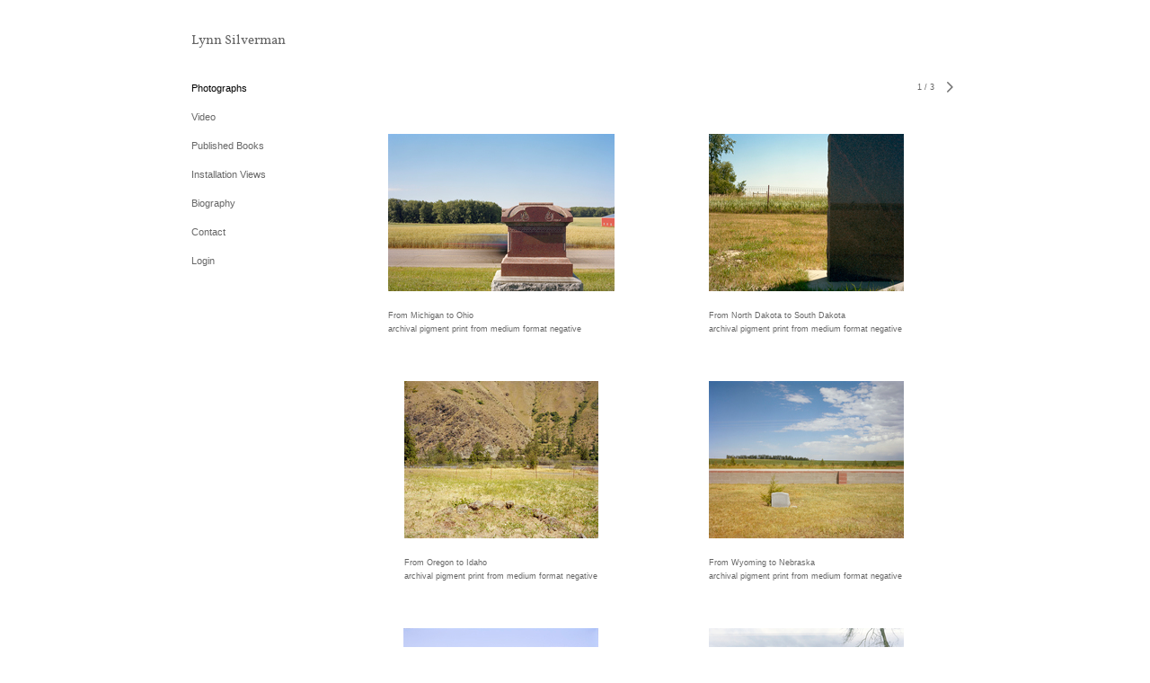

--- FILE ---
content_type: text/javascript
request_url: https://cfjs.icompendium.com/v91/js/responsiveVideos.js
body_size: 1551
content:
if(typeof makeIcVideosResponsive==="undefined"){var makeIcVideosResponsive=0}$(document).ready(function(){var g=$("iframe");var f=g.length;var e,a,c,d;for(var b=f;b-->0;){c=$(g[b]);if(typeof c.attr("src")==="undefined"){g.splice(b,1);f--}else{if(c.attr("src").indexOf("mp3Player.php")>-1){g.splice(b,1);f--}else{if(c.attr("src").indexOf("youtube.com")>-1||c.attr("src").indexOf("vimeo.com")>-1||(c.attr("src").indexOf("video.icompendium.com")>-1&&makeIcVideosResponsive==1)||(c.attr("src").indexOf("video.ic-cdn.com")>-1&&makeIcVideosResponsive==1)){e=c.attr("height");a=c.attr("width");if(c.attr("src").indexOf("video.icompendium.com")>-1||c.attr("src").indexOf("video.ic-cdn.com")>-1){d=1}else{d=0}$(g[b]).data("aspectRatio",e/a).data("originalHeight",e).data("originalWidth",a).data("isIcVideo",d)}else{g.splice(b,1);f--}}}}$(window).resize(function(){if($("body").hasClass("onSmallBody")){var j="";for(var l=0;l<f;l++){var k=$(g[l]);if(!k.is(":visible")){continue}var h=k.parents("#enlargedViewContainer,#slideshowContainer,.verticalStandardItem,.horizontalStandardItem,#textPageContainer,.videoItem,#carouselContainer,.playerContainer,.enlargedVideoEmbedContainer,.newsArticleText,#imageGalleryDescripContainer").first();var m=h.width();if(m==0){continue}if(k.data("isIcVideo")==1&&m<k.data("originalWidth")){j=m*k.data("aspectRatio");j=j+((m/k.data("originalWidth"))*27)}else{j=m*k.data("aspectRatio")}k.width(m).height(j)}}else{for(var l=0;l<f;l++){var k=$(g[l]);k.width(k.data("originalWidth")).height(k.data("originalHeight"))}}}).resize()});